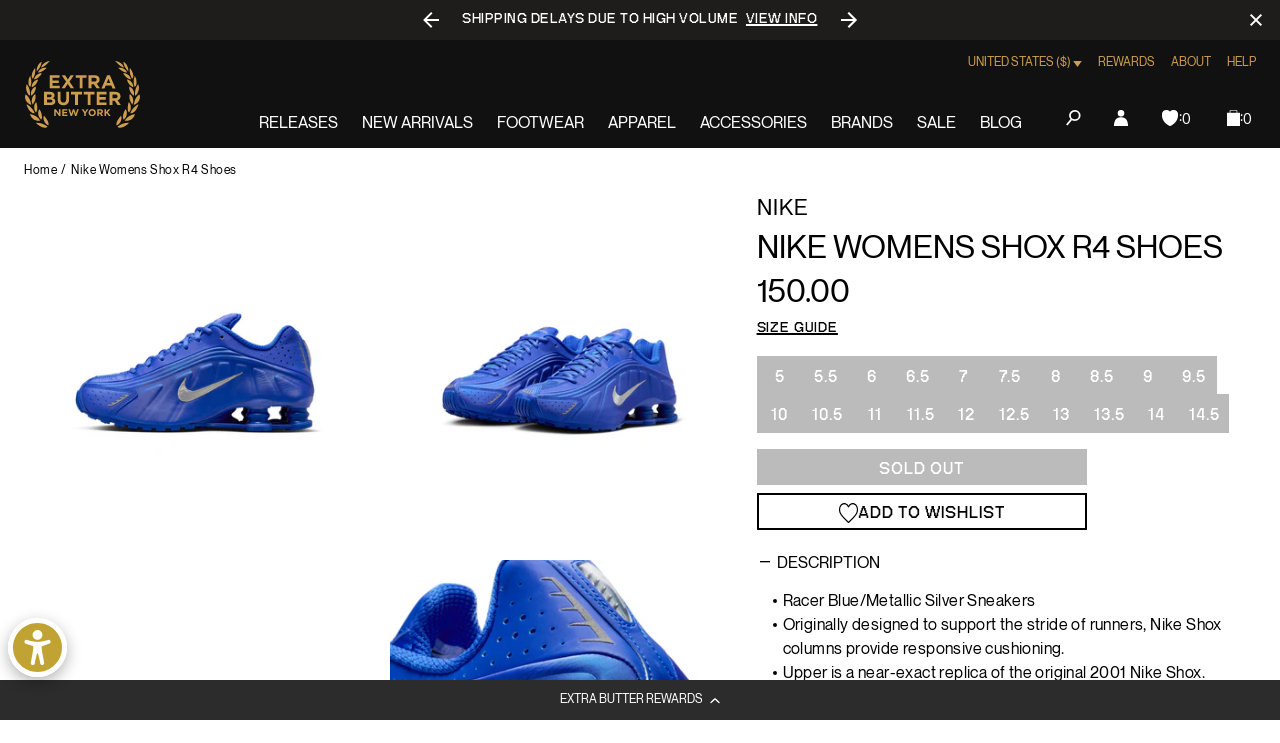

--- FILE ---
content_type: text/javascript; charset=utf-8
request_url: https://extrabutterny.com/products/nike-womens-shot-r4-racer-blue-shoes-hj7303-445.js
body_size: 1250
content:
{"id":7753697034423,"title":"Nike Womens Shox R4 Shoes","handle":"nike-womens-shot-r4-racer-blue-shoes-hj7303-445","description":"\u003cul\u003e\n\u003cli\u003eRacer Blue\/Metallic Silver Sneakers\u003c\/li\u003e\n\u003cli\u003eOriginally designed to support the stride of runners, Nike Shox columns provide responsive cushioning.\u003cbr\u003e\n\u003c\/li\u003e\n\u003cli\u003eUpper is a near-exact replica of the original 2001 Nike Shox.\u003cbr\u003e\n\u003c\/li\u003e\n\u003cli\u003eModified, circular Waffle outsole gives traction.\u003cbr\u003e\n\u003c\/li\u003e\n\u003cli\u003eLaser perforations throughout provide ventilation.\u003c\/li\u003e\n\u003cli\u003eReflective Details\u003c\/li\u003e\n\u003cli\u003eSKU: HJ7303-445\u003c\/li\u003e\n\u003c\/ul\u003e\n\u003cp\u003e\u003cmeta charset=\"utf-8\"\u003e\u003cspan\u003eA recrafted version of the 2001 icon, the Nike Shox R4 replicates the original with its synthetic and textile upper, design lines and laser perforations. Nike Shox cushioning distributes weight to maximize comfort and provide a performance-inspired look.\u003c\/span\u003e\u003c\/p\u003e\n\u003c!----\u003e","published_at":"2024-07-22T10:26:49-04:00","created_at":"2024-06-13T16:55:31-04:00","vendor":"Nike","type":"Lifestyle Shoes","tags":["bfcm25","Department_Footwear","fpftwaug24","seg-b","swym-hide-addtocart"],"price":15000,"price_min":15000,"price_max":15000,"available":false,"price_varies":false,"compare_at_price":null,"compare_at_price_min":0,"compare_at_price_max":0,"compare_at_price_varies":false,"variants":[{"id":42993740775607,"title":"5","option1":"5","option2":null,"option3":null,"sku":"HJ7303-445-5","requires_shipping":true,"taxable":true,"featured_image":null,"available":false,"name":"Nike Womens Shox R4 Shoes - 5","public_title":"5","options":["5"],"price":15000,"weight":1361,"compare_at_price":null,"inventory_management":"shopify","barcode":"197599166054","quantity_rule":{"min":1,"max":null,"increment":1},"quantity_price_breaks":[],"requires_selling_plan":false,"selling_plan_allocations":[]},{"id":42993740808375,"title":"5.5","option1":"5.5","option2":null,"option3":null,"sku":"HJ7303-445-5.5","requires_shipping":true,"taxable":true,"featured_image":null,"available":false,"name":"Nike Womens Shox R4 Shoes - 5.5","public_title":"5.5","options":["5.5"],"price":15000,"weight":1361,"compare_at_price":null,"inventory_management":"shopify","barcode":"197599163336","quantity_rule":{"min":1,"max":null,"increment":1},"quantity_price_breaks":[],"requires_selling_plan":false,"selling_plan_allocations":[]},{"id":42993740841143,"title":"6","option1":"6","option2":null,"option3":null,"sku":"HJ7303-445-6","requires_shipping":true,"taxable":true,"featured_image":null,"available":false,"name":"Nike Womens Shox R4 Shoes - 6","public_title":"6","options":["6"],"price":15000,"weight":1361,"compare_at_price":null,"inventory_management":"shopify","barcode":"197599180159","quantity_rule":{"min":1,"max":null,"increment":1},"quantity_price_breaks":[],"requires_selling_plan":false,"selling_plan_allocations":[]},{"id":42993740873911,"title":"6.5","option1":"6.5","option2":null,"option3":null,"sku":"HJ7303-445-6.5","requires_shipping":true,"taxable":true,"featured_image":null,"available":false,"name":"Nike Womens Shox R4 Shoes - 6.5","public_title":"6.5","options":["6.5"],"price":15000,"weight":1361,"compare_at_price":null,"inventory_management":"shopify","barcode":"197599182603","quantity_rule":{"min":1,"max":null,"increment":1},"quantity_price_breaks":[],"requires_selling_plan":false,"selling_plan_allocations":[]},{"id":42993740906679,"title":"7","option1":"7","option2":null,"option3":null,"sku":"HJ7303-445-7","requires_shipping":true,"taxable":true,"featured_image":null,"available":false,"name":"Nike Womens Shox R4 Shoes - 7","public_title":"7","options":["7"],"price":15000,"weight":1361,"compare_at_price":null,"inventory_management":"shopify","barcode":"197599182597","quantity_rule":{"min":1,"max":null,"increment":1},"quantity_price_breaks":[],"requires_selling_plan":false,"selling_plan_allocations":[]},{"id":42993740939447,"title":"7.5","option1":"7.5","option2":null,"option3":null,"sku":"HJ7303-445-7.5","requires_shipping":true,"taxable":true,"featured_image":null,"available":false,"name":"Nike Womens Shox R4 Shoes - 7.5","public_title":"7.5","options":["7.5"],"price":15000,"weight":1361,"compare_at_price":null,"inventory_management":"shopify","barcode":"197599172642","quantity_rule":{"min":1,"max":null,"increment":1},"quantity_price_breaks":[],"requires_selling_plan":false,"selling_plan_allocations":[]},{"id":42993740972215,"title":"8","option1":"8","option2":null,"option3":null,"sku":"HJ7303-445-8","requires_shipping":true,"taxable":true,"featured_image":null,"available":false,"name":"Nike Womens Shox R4 Shoes - 8","public_title":"8","options":["8"],"price":15000,"weight":1361,"compare_at_price":null,"inventory_management":"shopify","barcode":"197599178576","quantity_rule":{"min":1,"max":null,"increment":1},"quantity_price_breaks":[],"requires_selling_plan":false,"selling_plan_allocations":[]},{"id":42993741004983,"title":"8.5","option1":"8.5","option2":null,"option3":null,"sku":"HJ7303-445-8.5","requires_shipping":true,"taxable":true,"featured_image":null,"available":false,"name":"Nike Womens Shox R4 Shoes - 8.5","public_title":"8.5","options":["8.5"],"price":15000,"weight":1361,"compare_at_price":null,"inventory_management":"shopify","barcode":"197599179429","quantity_rule":{"min":1,"max":null,"increment":1},"quantity_price_breaks":[],"requires_selling_plan":false,"selling_plan_allocations":[]},{"id":42993741037751,"title":"9","option1":"9","option2":null,"option3":null,"sku":"HJ7303-445-9","requires_shipping":true,"taxable":true,"featured_image":null,"available":false,"name":"Nike Womens Shox R4 Shoes - 9","public_title":"9","options":["9"],"price":15000,"weight":1361,"compare_at_price":null,"inventory_management":"shopify","barcode":"197599171270","quantity_rule":{"min":1,"max":null,"increment":1},"quantity_price_breaks":[],"requires_selling_plan":false,"selling_plan_allocations":[]},{"id":42993741070519,"title":"9.5","option1":"9.5","option2":null,"option3":null,"sku":"HJ7303-445-9.5","requires_shipping":true,"taxable":true,"featured_image":null,"available":false,"name":"Nike Womens Shox R4 Shoes - 9.5","public_title":"9.5","options":["9.5"],"price":15000,"weight":1361,"compare_at_price":null,"inventory_management":"shopify","barcode":"197599185369","quantity_rule":{"min":1,"max":null,"increment":1},"quantity_price_breaks":[],"requires_selling_plan":false,"selling_plan_allocations":[]},{"id":42993741103287,"title":"10","option1":"10","option2":null,"option3":null,"sku":"HJ7303-445-10","requires_shipping":true,"taxable":true,"featured_image":null,"available":false,"name":"Nike Womens Shox R4 Shoes - 10","public_title":"10","options":["10"],"price":15000,"weight":1361,"compare_at_price":null,"inventory_management":"shopify","barcode":"197599166030","quantity_rule":{"min":1,"max":null,"increment":1},"quantity_price_breaks":[],"requires_selling_plan":false,"selling_plan_allocations":[]},{"id":42993741136055,"title":"10.5","option1":"10.5","option2":null,"option3":null,"sku":"HJ7303-445-10.5","requires_shipping":true,"taxable":true,"featured_image":null,"available":false,"name":"Nike Womens Shox R4 Shoes - 10.5","public_title":"10.5","options":["10.5"],"price":15000,"weight":1361,"compare_at_price":null,"inventory_management":"shopify","barcode":"197599182726","quantity_rule":{"min":1,"max":null,"increment":1},"quantity_price_breaks":[],"requires_selling_plan":false,"selling_plan_allocations":[]},{"id":42993741168823,"title":"11","option1":"11","option2":null,"option3":null,"sku":"HJ7303-445-11","requires_shipping":true,"taxable":true,"featured_image":null,"available":false,"name":"Nike Womens Shox R4 Shoes - 11","public_title":"11","options":["11"],"price":15000,"weight":1361,"compare_at_price":null,"inventory_management":"shopify","barcode":"197599166580","quantity_rule":{"min":1,"max":null,"increment":1},"quantity_price_breaks":[],"requires_selling_plan":false,"selling_plan_allocations":[]},{"id":42993741201591,"title":"11.5","option1":"11.5","option2":null,"option3":null,"sku":"HJ7303-445-11.5","requires_shipping":true,"taxable":true,"featured_image":null,"available":false,"name":"Nike Womens Shox R4 Shoes - 11.5","public_title":"11.5","options":["11.5"],"price":15000,"weight":1361,"compare_at_price":null,"inventory_management":"shopify","barcode":"197599162476","quantity_rule":{"min":1,"max":null,"increment":1},"quantity_price_breaks":[],"requires_selling_plan":false,"selling_plan_allocations":[]},{"id":42993741234359,"title":"12","option1":"12","option2":null,"option3":null,"sku":"HJ7303-445-12","requires_shipping":true,"taxable":true,"featured_image":null,"available":false,"name":"Nike Womens Shox R4 Shoes - 12","public_title":"12","options":["12"],"price":15000,"weight":1361,"compare_at_price":null,"inventory_management":"shopify","barcode":"197599164012","quantity_rule":{"min":1,"max":null,"increment":1},"quantity_price_breaks":[],"requires_selling_plan":false,"selling_plan_allocations":[]},{"id":42993741267127,"title":"12.5","option1":"12.5","option2":null,"option3":null,"sku":"HJ7303-445-12.5","requires_shipping":true,"taxable":true,"featured_image":null,"available":false,"name":"Nike Womens Shox R4 Shoes - 12.5","public_title":"12.5","options":["12.5"],"price":15000,"weight":1361,"compare_at_price":null,"inventory_management":"shopify","barcode":"197599646129","quantity_rule":{"min":1,"max":null,"increment":1},"quantity_price_breaks":[],"requires_selling_plan":false,"selling_plan_allocations":[]},{"id":42993741299895,"title":"13","option1":"13","option2":null,"option3":null,"sku":"HJ7303-445-13","requires_shipping":true,"taxable":true,"featured_image":null,"available":false,"name":"Nike Womens Shox R4 Shoes - 13","public_title":"13","options":["13"],"price":15000,"weight":1361,"compare_at_price":null,"inventory_management":"shopify","barcode":"197599645474","quantity_rule":{"min":1,"max":null,"increment":1},"quantity_price_breaks":[],"requires_selling_plan":false,"selling_plan_allocations":[]},{"id":42993741332663,"title":"13.5","option1":"13.5","option2":null,"option3":null,"sku":"HJ7303-445-13.5","requires_shipping":true,"taxable":true,"featured_image":null,"available":false,"name":"Nike Womens Shox R4 Shoes - 13.5","public_title":"13.5","options":["13.5"],"price":15000,"weight":1361,"compare_at_price":null,"inventory_management":"shopify","barcode":"197599645399","quantity_rule":{"min":1,"max":null,"increment":1},"quantity_price_breaks":[],"requires_selling_plan":false,"selling_plan_allocations":[]},{"id":42993741365431,"title":"14","option1":"14","option2":null,"option3":null,"sku":"HJ7303-445-14","requires_shipping":true,"taxable":true,"featured_image":null,"available":false,"name":"Nike Womens Shox R4 Shoes - 14","public_title":"14","options":["14"],"price":15000,"weight":1361,"compare_at_price":null,"inventory_management":"shopify","barcode":"197599644927","quantity_rule":{"min":1,"max":null,"increment":1},"quantity_price_breaks":[],"requires_selling_plan":false,"selling_plan_allocations":[]},{"id":42993741398199,"title":"14.5","option1":"14.5","option2":null,"option3":null,"sku":"HJ7303-445-14.5","requires_shipping":true,"taxable":true,"featured_image":null,"available":false,"name":"Nike Womens Shox R4 Shoes - 14.5","public_title":"14.5","options":["14.5"],"price":15000,"weight":1361,"compare_at_price":null,"inventory_management":"shopify","barcode":"197599645580","quantity_rule":{"min":1,"max":null,"increment":1},"quantity_price_breaks":[],"requires_selling_plan":false,"selling_plan_allocations":[]}],"images":["\/\/cdn.shopify.com\/s\/files\/1\/0236\/4333\/files\/HJ7303-445-1.jpg?v=1721054455","\/\/cdn.shopify.com\/s\/files\/1\/0236\/4333\/files\/HJ7303-445-2.jpg?v=1721054601","\/\/cdn.shopify.com\/s\/files\/1\/0236\/4333\/files\/HJ7303-445-3.jpg?v=1721054600","\/\/cdn.shopify.com\/s\/files\/1\/0236\/4333\/files\/HJ7303-445-4.jpg?v=1721054601"],"featured_image":"\/\/cdn.shopify.com\/s\/files\/1\/0236\/4333\/files\/HJ7303-445-1.jpg?v=1721054455","options":[{"name":"Size","position":1,"values":["5","5.5","6","6.5","7","7.5","8","8.5","9","9.5","10","10.5","11","11.5","12","12.5","13","13.5","14","14.5"]}],"url":"\/products\/nike-womens-shot-r4-racer-blue-shoes-hj7303-445","media":[{"alt":null,"id":29567355027639,"position":1,"preview_image":{"aspect_ratio":1.0,"height":2000,"width":2000,"src":"https:\/\/cdn.shopify.com\/s\/files\/1\/0236\/4333\/files\/HJ7303-445-1.jpg?v=1721054455"},"aspect_ratio":1.0,"height":2000,"media_type":"image","src":"https:\/\/cdn.shopify.com\/s\/files\/1\/0236\/4333\/files\/HJ7303-445-1.jpg?v=1721054455","width":2000},{"alt":null,"id":29567442124983,"position":2,"preview_image":{"aspect_ratio":1.0,"height":2000,"width":2000,"src":"https:\/\/cdn.shopify.com\/s\/files\/1\/0236\/4333\/files\/HJ7303-445-2.jpg?v=1721054601"},"aspect_ratio":1.0,"height":2000,"media_type":"image","src":"https:\/\/cdn.shopify.com\/s\/files\/1\/0236\/4333\/files\/HJ7303-445-2.jpg?v=1721054601","width":2000},{"alt":null,"id":29567442157751,"position":3,"preview_image":{"aspect_ratio":1.0,"height":2000,"width":2000,"src":"https:\/\/cdn.shopify.com\/s\/files\/1\/0236\/4333\/files\/HJ7303-445-3.jpg?v=1721054600"},"aspect_ratio":1.0,"height":2000,"media_type":"image","src":"https:\/\/cdn.shopify.com\/s\/files\/1\/0236\/4333\/files\/HJ7303-445-3.jpg?v=1721054600","width":2000},{"alt":null,"id":29567442092215,"position":4,"preview_image":{"aspect_ratio":1.0,"height":2000,"width":2000,"src":"https:\/\/cdn.shopify.com\/s\/files\/1\/0236\/4333\/files\/HJ7303-445-4.jpg?v=1721054601"},"aspect_ratio":1.0,"height":2000,"media_type":"image","src":"https:\/\/cdn.shopify.com\/s\/files\/1\/0236\/4333\/files\/HJ7303-445-4.jpg?v=1721054601","width":2000}],"requires_selling_plan":false,"selling_plan_groups":[]}

--- FILE ---
content_type: text/javascript; charset=utf-8
request_url: https://extrabutterny.com/products/nike-womens-shot-r4-racer-blue-shoes-hj7303-445.js
body_size: 1301
content:
{"id":7753697034423,"title":"Nike Womens Shox R4 Shoes","handle":"nike-womens-shot-r4-racer-blue-shoes-hj7303-445","description":"\u003cul\u003e\n\u003cli\u003eRacer Blue\/Metallic Silver Sneakers\u003c\/li\u003e\n\u003cli\u003eOriginally designed to support the stride of runners, Nike Shox columns provide responsive cushioning.\u003cbr\u003e\n\u003c\/li\u003e\n\u003cli\u003eUpper is a near-exact replica of the original 2001 Nike Shox.\u003cbr\u003e\n\u003c\/li\u003e\n\u003cli\u003eModified, circular Waffle outsole gives traction.\u003cbr\u003e\n\u003c\/li\u003e\n\u003cli\u003eLaser perforations throughout provide ventilation.\u003c\/li\u003e\n\u003cli\u003eReflective Details\u003c\/li\u003e\n\u003cli\u003eSKU: HJ7303-445\u003c\/li\u003e\n\u003c\/ul\u003e\n\u003cp\u003e\u003cmeta charset=\"utf-8\"\u003e\u003cspan\u003eA recrafted version of the 2001 icon, the Nike Shox R4 replicates the original with its synthetic and textile upper, design lines and laser perforations. Nike Shox cushioning distributes weight to maximize comfort and provide a performance-inspired look.\u003c\/span\u003e\u003c\/p\u003e\n\u003c!----\u003e","published_at":"2024-07-22T10:26:49-04:00","created_at":"2024-06-13T16:55:31-04:00","vendor":"Nike","type":"Lifestyle Shoes","tags":["bfcm25","Department_Footwear","fpftwaug24","seg-b","swym-hide-addtocart"],"price":15000,"price_min":15000,"price_max":15000,"available":false,"price_varies":false,"compare_at_price":null,"compare_at_price_min":0,"compare_at_price_max":0,"compare_at_price_varies":false,"variants":[{"id":42993740775607,"title":"5","option1":"5","option2":null,"option3":null,"sku":"HJ7303-445-5","requires_shipping":true,"taxable":true,"featured_image":null,"available":false,"name":"Nike Womens Shox R4 Shoes - 5","public_title":"5","options":["5"],"price":15000,"weight":1361,"compare_at_price":null,"inventory_management":"shopify","barcode":"197599166054","quantity_rule":{"min":1,"max":null,"increment":1},"quantity_price_breaks":[],"requires_selling_plan":false,"selling_plan_allocations":[]},{"id":42993740808375,"title":"5.5","option1":"5.5","option2":null,"option3":null,"sku":"HJ7303-445-5.5","requires_shipping":true,"taxable":true,"featured_image":null,"available":false,"name":"Nike Womens Shox R4 Shoes - 5.5","public_title":"5.5","options":["5.5"],"price":15000,"weight":1361,"compare_at_price":null,"inventory_management":"shopify","barcode":"197599163336","quantity_rule":{"min":1,"max":null,"increment":1},"quantity_price_breaks":[],"requires_selling_plan":false,"selling_plan_allocations":[]},{"id":42993740841143,"title":"6","option1":"6","option2":null,"option3":null,"sku":"HJ7303-445-6","requires_shipping":true,"taxable":true,"featured_image":null,"available":false,"name":"Nike Womens Shox R4 Shoes - 6","public_title":"6","options":["6"],"price":15000,"weight":1361,"compare_at_price":null,"inventory_management":"shopify","barcode":"197599180159","quantity_rule":{"min":1,"max":null,"increment":1},"quantity_price_breaks":[],"requires_selling_plan":false,"selling_plan_allocations":[]},{"id":42993740873911,"title":"6.5","option1":"6.5","option2":null,"option3":null,"sku":"HJ7303-445-6.5","requires_shipping":true,"taxable":true,"featured_image":null,"available":false,"name":"Nike Womens Shox R4 Shoes - 6.5","public_title":"6.5","options":["6.5"],"price":15000,"weight":1361,"compare_at_price":null,"inventory_management":"shopify","barcode":"197599182603","quantity_rule":{"min":1,"max":null,"increment":1},"quantity_price_breaks":[],"requires_selling_plan":false,"selling_plan_allocations":[]},{"id":42993740906679,"title":"7","option1":"7","option2":null,"option3":null,"sku":"HJ7303-445-7","requires_shipping":true,"taxable":true,"featured_image":null,"available":false,"name":"Nike Womens Shox R4 Shoes - 7","public_title":"7","options":["7"],"price":15000,"weight":1361,"compare_at_price":null,"inventory_management":"shopify","barcode":"197599182597","quantity_rule":{"min":1,"max":null,"increment":1},"quantity_price_breaks":[],"requires_selling_plan":false,"selling_plan_allocations":[]},{"id":42993740939447,"title":"7.5","option1":"7.5","option2":null,"option3":null,"sku":"HJ7303-445-7.5","requires_shipping":true,"taxable":true,"featured_image":null,"available":false,"name":"Nike Womens Shox R4 Shoes - 7.5","public_title":"7.5","options":["7.5"],"price":15000,"weight":1361,"compare_at_price":null,"inventory_management":"shopify","barcode":"197599172642","quantity_rule":{"min":1,"max":null,"increment":1},"quantity_price_breaks":[],"requires_selling_plan":false,"selling_plan_allocations":[]},{"id":42993740972215,"title":"8","option1":"8","option2":null,"option3":null,"sku":"HJ7303-445-8","requires_shipping":true,"taxable":true,"featured_image":null,"available":false,"name":"Nike Womens Shox R4 Shoes - 8","public_title":"8","options":["8"],"price":15000,"weight":1361,"compare_at_price":null,"inventory_management":"shopify","barcode":"197599178576","quantity_rule":{"min":1,"max":null,"increment":1},"quantity_price_breaks":[],"requires_selling_plan":false,"selling_plan_allocations":[]},{"id":42993741004983,"title":"8.5","option1":"8.5","option2":null,"option3":null,"sku":"HJ7303-445-8.5","requires_shipping":true,"taxable":true,"featured_image":null,"available":false,"name":"Nike Womens Shox R4 Shoes - 8.5","public_title":"8.5","options":["8.5"],"price":15000,"weight":1361,"compare_at_price":null,"inventory_management":"shopify","barcode":"197599179429","quantity_rule":{"min":1,"max":null,"increment":1},"quantity_price_breaks":[],"requires_selling_plan":false,"selling_plan_allocations":[]},{"id":42993741037751,"title":"9","option1":"9","option2":null,"option3":null,"sku":"HJ7303-445-9","requires_shipping":true,"taxable":true,"featured_image":null,"available":false,"name":"Nike Womens Shox R4 Shoes - 9","public_title":"9","options":["9"],"price":15000,"weight":1361,"compare_at_price":null,"inventory_management":"shopify","barcode":"197599171270","quantity_rule":{"min":1,"max":null,"increment":1},"quantity_price_breaks":[],"requires_selling_plan":false,"selling_plan_allocations":[]},{"id":42993741070519,"title":"9.5","option1":"9.5","option2":null,"option3":null,"sku":"HJ7303-445-9.5","requires_shipping":true,"taxable":true,"featured_image":null,"available":false,"name":"Nike Womens Shox R4 Shoes - 9.5","public_title":"9.5","options":["9.5"],"price":15000,"weight":1361,"compare_at_price":null,"inventory_management":"shopify","barcode":"197599185369","quantity_rule":{"min":1,"max":null,"increment":1},"quantity_price_breaks":[],"requires_selling_plan":false,"selling_plan_allocations":[]},{"id":42993741103287,"title":"10","option1":"10","option2":null,"option3":null,"sku":"HJ7303-445-10","requires_shipping":true,"taxable":true,"featured_image":null,"available":false,"name":"Nike Womens Shox R4 Shoes - 10","public_title":"10","options":["10"],"price":15000,"weight":1361,"compare_at_price":null,"inventory_management":"shopify","barcode":"197599166030","quantity_rule":{"min":1,"max":null,"increment":1},"quantity_price_breaks":[],"requires_selling_plan":false,"selling_plan_allocations":[]},{"id":42993741136055,"title":"10.5","option1":"10.5","option2":null,"option3":null,"sku":"HJ7303-445-10.5","requires_shipping":true,"taxable":true,"featured_image":null,"available":false,"name":"Nike Womens Shox R4 Shoes - 10.5","public_title":"10.5","options":["10.5"],"price":15000,"weight":1361,"compare_at_price":null,"inventory_management":"shopify","barcode":"197599182726","quantity_rule":{"min":1,"max":null,"increment":1},"quantity_price_breaks":[],"requires_selling_plan":false,"selling_plan_allocations":[]},{"id":42993741168823,"title":"11","option1":"11","option2":null,"option3":null,"sku":"HJ7303-445-11","requires_shipping":true,"taxable":true,"featured_image":null,"available":false,"name":"Nike Womens Shox R4 Shoes - 11","public_title":"11","options":["11"],"price":15000,"weight":1361,"compare_at_price":null,"inventory_management":"shopify","barcode":"197599166580","quantity_rule":{"min":1,"max":null,"increment":1},"quantity_price_breaks":[],"requires_selling_plan":false,"selling_plan_allocations":[]},{"id":42993741201591,"title":"11.5","option1":"11.5","option2":null,"option3":null,"sku":"HJ7303-445-11.5","requires_shipping":true,"taxable":true,"featured_image":null,"available":false,"name":"Nike Womens Shox R4 Shoes - 11.5","public_title":"11.5","options":["11.5"],"price":15000,"weight":1361,"compare_at_price":null,"inventory_management":"shopify","barcode":"197599162476","quantity_rule":{"min":1,"max":null,"increment":1},"quantity_price_breaks":[],"requires_selling_plan":false,"selling_plan_allocations":[]},{"id":42993741234359,"title":"12","option1":"12","option2":null,"option3":null,"sku":"HJ7303-445-12","requires_shipping":true,"taxable":true,"featured_image":null,"available":false,"name":"Nike Womens Shox R4 Shoes - 12","public_title":"12","options":["12"],"price":15000,"weight":1361,"compare_at_price":null,"inventory_management":"shopify","barcode":"197599164012","quantity_rule":{"min":1,"max":null,"increment":1},"quantity_price_breaks":[],"requires_selling_plan":false,"selling_plan_allocations":[]},{"id":42993741267127,"title":"12.5","option1":"12.5","option2":null,"option3":null,"sku":"HJ7303-445-12.5","requires_shipping":true,"taxable":true,"featured_image":null,"available":false,"name":"Nike Womens Shox R4 Shoes - 12.5","public_title":"12.5","options":["12.5"],"price":15000,"weight":1361,"compare_at_price":null,"inventory_management":"shopify","barcode":"197599646129","quantity_rule":{"min":1,"max":null,"increment":1},"quantity_price_breaks":[],"requires_selling_plan":false,"selling_plan_allocations":[]},{"id":42993741299895,"title":"13","option1":"13","option2":null,"option3":null,"sku":"HJ7303-445-13","requires_shipping":true,"taxable":true,"featured_image":null,"available":false,"name":"Nike Womens Shox R4 Shoes - 13","public_title":"13","options":["13"],"price":15000,"weight":1361,"compare_at_price":null,"inventory_management":"shopify","barcode":"197599645474","quantity_rule":{"min":1,"max":null,"increment":1},"quantity_price_breaks":[],"requires_selling_plan":false,"selling_plan_allocations":[]},{"id":42993741332663,"title":"13.5","option1":"13.5","option2":null,"option3":null,"sku":"HJ7303-445-13.5","requires_shipping":true,"taxable":true,"featured_image":null,"available":false,"name":"Nike Womens Shox R4 Shoes - 13.5","public_title":"13.5","options":["13.5"],"price":15000,"weight":1361,"compare_at_price":null,"inventory_management":"shopify","barcode":"197599645399","quantity_rule":{"min":1,"max":null,"increment":1},"quantity_price_breaks":[],"requires_selling_plan":false,"selling_plan_allocations":[]},{"id":42993741365431,"title":"14","option1":"14","option2":null,"option3":null,"sku":"HJ7303-445-14","requires_shipping":true,"taxable":true,"featured_image":null,"available":false,"name":"Nike Womens Shox R4 Shoes - 14","public_title":"14","options":["14"],"price":15000,"weight":1361,"compare_at_price":null,"inventory_management":"shopify","barcode":"197599644927","quantity_rule":{"min":1,"max":null,"increment":1},"quantity_price_breaks":[],"requires_selling_plan":false,"selling_plan_allocations":[]},{"id":42993741398199,"title":"14.5","option1":"14.5","option2":null,"option3":null,"sku":"HJ7303-445-14.5","requires_shipping":true,"taxable":true,"featured_image":null,"available":false,"name":"Nike Womens Shox R4 Shoes - 14.5","public_title":"14.5","options":["14.5"],"price":15000,"weight":1361,"compare_at_price":null,"inventory_management":"shopify","barcode":"197599645580","quantity_rule":{"min":1,"max":null,"increment":1},"quantity_price_breaks":[],"requires_selling_plan":false,"selling_plan_allocations":[]}],"images":["\/\/cdn.shopify.com\/s\/files\/1\/0236\/4333\/files\/HJ7303-445-1.jpg?v=1721054455","\/\/cdn.shopify.com\/s\/files\/1\/0236\/4333\/files\/HJ7303-445-2.jpg?v=1721054601","\/\/cdn.shopify.com\/s\/files\/1\/0236\/4333\/files\/HJ7303-445-3.jpg?v=1721054600","\/\/cdn.shopify.com\/s\/files\/1\/0236\/4333\/files\/HJ7303-445-4.jpg?v=1721054601"],"featured_image":"\/\/cdn.shopify.com\/s\/files\/1\/0236\/4333\/files\/HJ7303-445-1.jpg?v=1721054455","options":[{"name":"Size","position":1,"values":["5","5.5","6","6.5","7","7.5","8","8.5","9","9.5","10","10.5","11","11.5","12","12.5","13","13.5","14","14.5"]}],"url":"\/products\/nike-womens-shot-r4-racer-blue-shoes-hj7303-445","media":[{"alt":null,"id":29567355027639,"position":1,"preview_image":{"aspect_ratio":1.0,"height":2000,"width":2000,"src":"https:\/\/cdn.shopify.com\/s\/files\/1\/0236\/4333\/files\/HJ7303-445-1.jpg?v=1721054455"},"aspect_ratio":1.0,"height":2000,"media_type":"image","src":"https:\/\/cdn.shopify.com\/s\/files\/1\/0236\/4333\/files\/HJ7303-445-1.jpg?v=1721054455","width":2000},{"alt":null,"id":29567442124983,"position":2,"preview_image":{"aspect_ratio":1.0,"height":2000,"width":2000,"src":"https:\/\/cdn.shopify.com\/s\/files\/1\/0236\/4333\/files\/HJ7303-445-2.jpg?v=1721054601"},"aspect_ratio":1.0,"height":2000,"media_type":"image","src":"https:\/\/cdn.shopify.com\/s\/files\/1\/0236\/4333\/files\/HJ7303-445-2.jpg?v=1721054601","width":2000},{"alt":null,"id":29567442157751,"position":3,"preview_image":{"aspect_ratio":1.0,"height":2000,"width":2000,"src":"https:\/\/cdn.shopify.com\/s\/files\/1\/0236\/4333\/files\/HJ7303-445-3.jpg?v=1721054600"},"aspect_ratio":1.0,"height":2000,"media_type":"image","src":"https:\/\/cdn.shopify.com\/s\/files\/1\/0236\/4333\/files\/HJ7303-445-3.jpg?v=1721054600","width":2000},{"alt":null,"id":29567442092215,"position":4,"preview_image":{"aspect_ratio":1.0,"height":2000,"width":2000,"src":"https:\/\/cdn.shopify.com\/s\/files\/1\/0236\/4333\/files\/HJ7303-445-4.jpg?v=1721054601"},"aspect_ratio":1.0,"height":2000,"media_type":"image","src":"https:\/\/cdn.shopify.com\/s\/files\/1\/0236\/4333\/files\/HJ7303-445-4.jpg?v=1721054601","width":2000}],"requires_selling_plan":false,"selling_plan_groups":[]}

--- FILE ---
content_type: text/javascript
request_url: https://extrabutterny.com/cdn/shop/t/193/assets/843.a92d7b41606d02b0.js
body_size: 105
content:
"use strict";(globalThis.webpackChunkextra_butter=globalThis.webpackChunkextra_butter||[]).push([[843],{6843(e,t,r){var i=r(6270),a=r(7566),n=r(9006);(0,n.relatedItems)(),(0,n.relatedItemsAdditional)(),(0,i.Hh)("media-gallery"),(0,a.A)(void 0,{barsSize:{top:0,bottom:0},shareEl:!1,tapToClose:!0,indexIndicatorSep:"/"}),function(e=".multi-location-app"){!function(e){if(null==e)return;if(window.app.product.variants.length<=1)return;const t=document.querySelector(".multi-location-app"),r=t.querySelector(".multi-location-app__message"),i=new URLSearchParams(window.location.search).get("variant"),a=new MutationObserver(()=>{new URLSearchParams(window.location.search).get("variant")&&(t.classList.remove("multi-location-app--no-variant-selected"),r.style.display="none",a.disconnect())});a.observe(e,{subtree:!0,childList:!0}),i&&a.disconnect()}(document.querySelector(e))}()},9006(e,t,r){r.r(t),r.d(t,{relatedItems:()=>i.A,relatedItemsAdditional:()=>n});var i=r(3100);function a(e){e.style.setProperty("--related-item-active-border","#000")}function n(){const e=document.querySelector(".related-items");if(!e)return;const t=window.matchMedia("(max-width: 1024px)"),r=e.querySelector(".related-items__items");"loading"!==document.readyState?a(e):document.addEventListener("DOMContentLoaded",()=>{a(e)},{passive:!0}),(r||t.matched)&&function(e){const t=e.children.length,r=function(e){const t=window.innerWidth,r=e.querySelector(".related-items__item").offsetWidth+8;return Math.floor(t/r)}(e);r<t&&(function(e){const t=document.createElement("div"),r=document.createElement("div");t.classList.add("related-items__item__left-arrow"),r.classList.add("related-items__item__right-arrow"),e.appendChild(t),e.appendChild(r)}(e),e.addEventListener("touchmove",function(e){const t=e.querySelectorAll(".related-items__item"),r=new IntersectionObserver((r,i)=>{r.forEach(r=>{const a=t.length-1;!r.target===t[0]||!r.target===t[a]?i.unobserve(r.target):(r.target===t[0]&&(!1!==r.isVisible&&r.isIntersecting||e.classList.add("show-left-arrow"),r.isIntersecting&&e.classList.remove("show-left-arrow")),r.target===t[a]&&(!1!==r.isVisible&&r.isIntersecting||e.classList.remove("hide-right-arrow"),r.isIntersecting&&e.classList.add("hide-right-arrow")))})},{rootMargin:"48px"});t.forEach(e=>{r.observe(e)})}(e),{passive:!0}))}(r)}}}]);